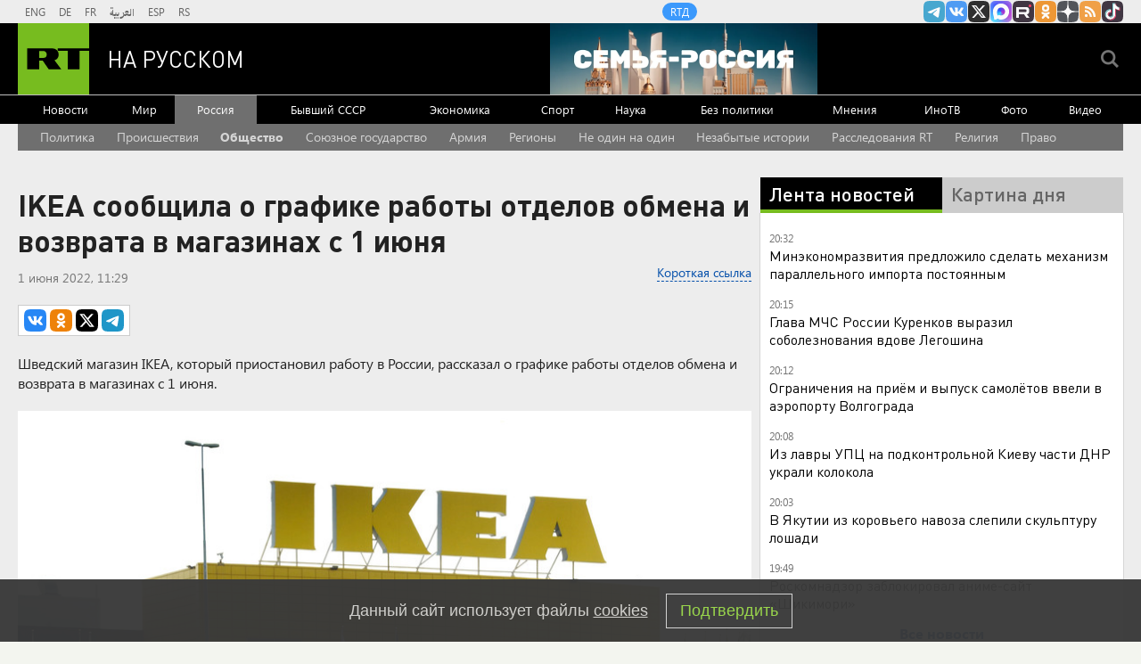

--- FILE ---
content_type: text/html
request_url: https://tns-counter.ru/nc01a**R%3Eundefined*rt_ru/ru/UTF-8/tmsec=rt_ru/679589551***
body_size: -73
content:
16FD79066978F6D8X1769535192:16FD79066978F6D8X1769535192

--- FILE ---
content_type: application/javascript
request_url: https://smi2.ru/counter/settings?payload=CMi7Ahjx9pCEwDM6JGQwNWE4MDNlLWY1MDQtNDFiMi1hMGFlLTQ1MTFhNTViZDRjMQ&cb=_callbacks____0mkwvkh3m
body_size: 1522
content:
_callbacks____0mkwvkh3m("[base64]");

--- FILE ---
content_type: application/javascript; charset=utf-8
request_url: https://mediametrics.ru/partner/inject/online.jsonp.ru.js
body_size: 3101
content:
callbackJsonpMediametrics( [{"id": "1033477", "image": "//mediametrics.ru/partner/inject/img/1033477.jpg", "title": "Астана пошла дорогой Киева? Русской церкви в Казахстане готовят двойника, готового хоть завтра лететь в Стамбул", "source": "svpressa.ru", "link": "//mediametrics.ru/click;mmet/site_ru?//mediametrics.ru/rating/ru/online.html?article=1033477", "favicon": "//mediametrics.ru/favicon/svpressa.ru.ico"},{"id": "8156132", "image": "//mediametrics.ru/partner/inject/img/8156132.jpg", "title": "Житель Башкирии нанес смертельные ранения знакомому во время застолья", "source": "newsbash.ru", "link": "//mediametrics.ru/click;mmet/site_ru?//mediametrics.ru/rating/ru/online.html?article=8156132", "favicon": "//mediametrics.ru/favicon/newsbash.ru.ico"},{"id": "74788896", "image": "//mediametrics.ru/partner/inject/img/74788896.jpg", "title": "Львы получат необычное предложение, а Ракам не стоит поддаваться мимолетным желаниям: гороскоп на среду, 28 января", "source": "vyatka-grad.ru", "link": "//mediametrics.ru/click;mmet/site_ru?//mediametrics.ru/rating/ru/online.html?article=74788896", "favicon": "//mediametrics.ru/favicon/vyatka-grad.ru.ico"},{"id": "62276800", "image": "//mediametrics.ru/partner/inject/img/62276800.jpg", "title": "Стрелки часов Судного дня перевели рекордно близко к ядерной полуночи", "source": "ria.ru", "link": "//mediametrics.ru/click;mmet/site_ru?//mediametrics.ru/rating/ru/online.html?article=62276800", "favicon": "//mediametrics.ru/favicon/ria.ru.ico"},{"id": "85962133", "image": "//mediametrics.ru/partner/inject/img/85962133.jpg", "title": "«Освобождай место, я старше!»: почему в плацкарте пенсионерки страшнее любого соседа с гитарой", "source": "progorod62.ru", "link": "//mediametrics.ru/click;mmet/site_ru?//mediametrics.ru/rating/ru/online.html?article=85962133", "favicon": "//mediametrics.ru/favicon/progorod62.ru.ico"},{"id": "1448397", "image": "//mediametrics.ru/partner/inject/img/1448397.jpg", "title": "В Минске ответили на сообщения о планах Киева завести дело против Лукашенко", "source": "ria.ru", "link": "//mediametrics.ru/click;mmet/site_ru?//mediametrics.ru/rating/ru/online.html?article=1448397", "favicon": "//mediametrics.ru/favicon/ria.ru.ico"},{"id": "57982534", "image": "//mediametrics.ru/partner/inject/img/57982534.jpg", "title": "В Татарстане водитель Haval устроил смертельное ДТП, выехав на встречку – фото 27/01/2026 – Новости", "source": "kazanfirst.ru", "link": "//mediametrics.ru/click;mmet/site_ru?//mediametrics.ru/rating/ru/online.html?article=57982534", "favicon": "//mediametrics.ru/favicon/kazanfirst.ru.ico"},{"id": "85708541", "image": "//mediametrics.ru/partner/inject/img/85708541.jpg", "title": "«Не потеем и не болеем»: индийские рабочие в России раскрыли свои зарплаты", "source": "kp.ru", "link": "//mediametrics.ru/click;mmet/site_ru?//mediametrics.ru/rating/ru/online.html?article=85708541", "favicon": "//mediametrics.ru/favicon/kp.ru.ico"},{"id": "78906335", "image": "//mediametrics.ru/partner/inject/img/78906335.jpg", "title": "В Омутнинске простятся с погибшим в зоне СВО майором полиции в отставке", "source": "prochepetsk.ru", "link": "//mediametrics.ru/click;mmet/site_ru?//mediametrics.ru/rating/ru/online.html?article=78906335", "favicon": "//mediametrics.ru/favicon/prochepetsk.ru.ico"},{"id": "27155492", "image": "//mediametrics.ru/partner/inject/img/27155492.jpg", "title": "От депрессии к агрессии", "source": "www.nkj.ru", "link": "//mediametrics.ru/click;mmet/site_ru?//mediametrics.ru/rating/ru/online.html?article=27155492", "favicon": "//mediametrics.ru/favicon/www.nkj.ru.ico"},{"id": "1403949", "image": "//mediametrics.ru/partner/inject/img/1403949.jpg", "title": "«Көндәлек кирәкле ризыклар – ипи белән сөт бәясен күреп шаккаттым...»", "source": "shahrikazan.ru", "link": "//mediametrics.ru/click;mmet/site_ru?//mediametrics.ru/rating/ru/online.html?article=1403949", "favicon": "//mediametrics.ru/favicon/shahrikazan.ru.ico"},{"id": "79694938", "image": "//mediametrics.ru/partner/inject/img/79694938.jpg", "title": "&quot;Өйдә икебез ике бүлмәдә телефонда утырабыз&quot;", "source": "shahrikazan.ru", "link": "//mediametrics.ru/click;mmet/site_ru?//mediametrics.ru/rating/ru/online.html?article=79694938", "favicon": "//mediametrics.ru/favicon/shahrikazan.ru.ico"},{"id": "82721882", "image": "//mediametrics.ru/partner/inject/img/82721882.jpg", "title": "В Ростове ветерану Великой Отечественной войны исполнилось 100 лет", "source": "bloknot-rostov.ru", "link": "//mediametrics.ru/click;mmet/site_ru?//mediametrics.ru/rating/ru/online.html?article=82721882", "favicon": "//mediametrics.ru/favicon/bloknot-rostov.ru.ico"},{"id": "10992852", "image": "//mediametrics.ru/partner/inject/img/10992852.jpg", "title": "«Яндекс Лавка» закрыла свой офлайн-магазин в Москве", "source": "www.forbes.ru", "link": "//mediametrics.ru/click;mmet/site_ru?//mediametrics.ru/rating/ru/online.html?article=10992852", "favicon": "//mediametrics.ru/favicon/www.forbes.ru.ico"},{"id": "3472606", "image": "//mediametrics.ru/partner/inject/img/3472606.jpg", "title": "Газета &quot;Панорама столицы&quot; перестанет быть официальным источником публикации правовых актов в Сыктывкаре", "source": "komiinform.ru", "link": "//mediametrics.ru/click;mmet/site_ru?//mediametrics.ru/rating/ru/online.html?article=3472606", "favicon": "//mediametrics.ru/favicon/komiinform.ru.ico"},{"id": "71924981", "image": "//mediametrics.ru/partner/inject/img/71924981.jpg", "title": "«Соллерс» собирается вложить в развитие УАЗа более 12 млрд рублей", "source": "vedomosti.ru", "link": "//mediametrics.ru/click;mmet/site_ru?//mediametrics.ru/rating/ru/online.html?article=71924981", "favicon": "//mediametrics.ru/favicon/vedomosti.ru.ico"},{"id": "4227326", "image": "//mediametrics.ru/partner/inject/img/4227326.jpg", "title": "Минздрав Коми сообщил о 19 пострадавших в результате ЧП МВД", "source": "ridus.ru", "link": "//mediametrics.ru/click;mmet/site_ru?//mediametrics.ru/rating/ru/online.html?article=4227326", "favicon": "//mediametrics.ru/favicon/ridus.ru.ico"},{"id": "30764289", "image": "//mediametrics.ru/partner/inject/img/30764289.jpg", "title": "В 2025 году прожиточный минимум в Коми сохранили больше 5 тысяч должников", "source": "komiinform.ru", "link": "//mediametrics.ru/click;mmet/site_ru?//mediametrics.ru/rating/ru/online.html?article=30764289", "favicon": "//mediametrics.ru/favicon/komiinform.ru.ico"},{"id": "11149590", "image": "//mediametrics.ru/partner/inject/img/11149590.jpg", "title": "В Якутии с управляющей компании взыскали более 53 млн рублей долгов за коммуналку", "source": "www.sakhapress.ru", "link": "//mediametrics.ru/click;mmet/site_ru?//mediametrics.ru/rating/ru/online.html?article=11149590", "favicon": "//mediametrics.ru/favicon/www.sakhapress.ru.ico"},{"id": "85270860", "image": "//mediametrics.ru/partner/inject/img/85270860.jpg", "title": "В Вологодской области 75-летнего водителя будут судить за ДТП со смертью мотоциклиста", "source": "progorod35.ru", "link": "//mediametrics.ru/click;mmet/site_ru?//mediametrics.ru/rating/ru/online.html?article=85270860", "favicon": "//mediametrics.ru/favicon/progorod35.ru.ico"},{"id": "44153194", "image": "//mediametrics.ru/partner/inject/img/44153194.jpg", "title": "«Я не могла говорить»: россиянки чуть не стали инвалидами из-за увеличения губ", "source": "e1.ru", "link": "//mediametrics.ru/click;mmet/site_ru?//mediametrics.ru/rating/ru/online.html?article=44153194", "favicon": "//mediametrics.ru/favicon/e1.ru.ico"},{"id": "2200946", "image": "//mediametrics.ru/partner/inject/img/2200946.jpg", "title": "Военные взяли под контроль Запретный город в Китае", "source": "qostanay.tv", "link": "//mediametrics.ru/click;mmet/site_ru?//mediametrics.ru/rating/ru/online.html?article=2200946", "favicon": "//mediametrics.ru/favicon/qostanay.tv.ico"},{"id": "12268922", "image": "//mediametrics.ru/partner/inject/img/12268922.jpg", "title": "В Кировской области произошел пожар на крупном предприятии", "source": "gorodkirov.ru", "link": "//mediametrics.ru/click;mmet/site_ru?//mediametrics.ru/rating/ru/online.html?article=12268922", "favicon": "//mediametrics.ru/favicon/gorodkirov.ru.ico"},{"id": "23164289", "image": "//mediametrics.ru/partner/inject/img/23164289.jpg", "title": "119 домов без отопления, 9-летняя жертва мошенников и запрет ГДЗ: главное за день", "source": "kaluga-poisk.ru", "link": "//mediametrics.ru/click;mmet/site_ru?//mediametrics.ru/rating/ru/online.html?article=23164289", "favicon": "//mediametrics.ru/favicon/kaluga-poisk.ru.ico"},{"id": "81833412", "image": "//mediametrics.ru/partner/inject/img/81833412.jpg", "title": "Раков ждут разочарования, а Близнецам стоит быть осторожнее на работе. Гороскоп на среду, 28 января", "source": "moe-online.ru", "link": "//mediametrics.ru/click;mmet/site_ru?//mediametrics.ru/rating/ru/online.html?article=81833412", "favicon": "//mediametrics.ru/favicon/moe-online.ru.ico"},{"id": "3584456", "image": "//mediametrics.ru/partner/inject/img/3584456.jpg", "title": "Зеленский заявил ВСУ, что хотел бы видеть «по 50 тысяч потерь» ВС России в месяц", "source": "russian.rt.com", "link": "//mediametrics.ru/click;mmet/site_ru?//mediametrics.ru/rating/ru/online.html?article=3584456", "favicon": "//mediametrics.ru/favicon/russian.rt.com.ico"},{"id": "57864662", "image": "//mediametrics.ru/partner/inject/img/57864662.jpg", "title": "В Ярославской области прокуратура помогла восстановить права женщины на медицинскую помощь", "source": "progorod76.ru", "link": "//mediametrics.ru/click;mmet/site_ru?//mediametrics.ru/rating/ru/online.html?article=57864662", "favicon": "//mediametrics.ru/favicon/progorod76.ru.ico"}] );

--- FILE ---
content_type: text/javascript; charset=utf-8
request_url: https://rb.infox.sg/json?id=22316&adblock=false&o=5
body_size: 18174
content:
[{"img": "https://rb.infox.sg/img/899740/image_502.jpg?886", "width": "240", "height": "240", "bg_hex": "#545566", "bg_rgb": "84,85,102", "text_color": "#fff", "timestamp": "1769535193839", "created": "1769465729031", "id": "899740", "title": "Стал известен диагноз Хинштейна после ДТП", "category": "others", "body": "После ДТП у губернатора Курской области Александра Хинштейна диагностировали перелом бедренной кости. Об этом он сообщил в своем Telegram-канале.По его", "source": "howto-news.info", "linkTarget": "byDefault", "url": "//rb.infox.sg/click?aid=899740&type=exchange&id=22316&su=[base64]"}, {"img": "https://rb.infox.sg/img/899104/image_502.jpg?123", "width": "240", "height": "240", "bg_hex": "#52646A", "bg_rgb": "82,100,106", "text_color": "#fff", "timestamp": "1769535193839", "created": "1769166126171", "id": "899104", "title": "Дегтярев рассказал, что ему говорят европейцы", "category": "others", "body": "admin added", "source": "rsport.ria.ru", "linkTarget": "byDefault", "url": "//rb.infox.sg/click?aid=899104&type=exchange&id=22316&su=aHR0cHM6Ly9jaXMuaW5mb3guc2cvc3BvcnQvbmV3cy81cHo0US8/dXRtX3NvdXJjZT1ydXNzaWFuLnJ0LmNvbSZ1dG1fY2FtcGFpZ249MjIzMTYmdXRtX21lZGl1bT1leGNoYW5nZSZ1dG1fY29udGVudD1yc3BvcnQucmlhLnJ1JmlkPXJ1c3NpYW4ucnQuY29t"}, {"img": "https://rb.infox.sg/img/899640/image_502.jpg?249", "width": "240", "height": "240", "bg_hex": "#58575B", "bg_rgb": "88,87,91", "text_color": "#fff", "timestamp": "1769535193839", "created": "1769438654579", "id": "899640", "title": "Полицейские назвали заражённые вирусом игры для смартфонов", "category": "hi-tech", "body": "Эксперты компании Dr.Web выявили вредоносное программное обеспечение, позволяющее злоумышленникам брать под контроль мобильные телефоны. Об этом сообщили в ГУ МВД", "source": "chel.aif.ru", "linkTarget": "byDefault", "url": "//rb.infox.sg/click?aid=899640&type=exchange&id=22316&su=aHR0cHM6Ly9jaXMuaW5mb3guc2cvb3RoZXJzL25ld3MvNXEzSmovP3V0bV9zb3VyY2U9cnVzc2lhbi5ydC5jb20mdXRtX2NhbXBhaWduPTIyMzE2JnV0bV9tZWRpdW09ZXhjaGFuZ2UmdXRtX2NvbnRlbnQ9Y2hlbC5haWYucnUmaWQ9cnVzc2lhbi5ydC5jb21="}, {"img": "https://rb.infox.sg/img/899161/image_502.jpg?381", "width": "240", "height": "240", "bg_hex": "#2B2C2D", "bg_rgb": "43,44,45", "text_color": "#fff", "timestamp": "1769535193839", "created": "1769172282825", "id": "899161", "title": "«Ценник какой-то нереальный»: MARGO об уроках вокала у Долиной", "category": "afisha", "body": "«Ценник какой-то нереальный»: MARGO об уроках вокала у Долиной [\u2026]", "source": "newsonline.press", "linkTarget": "byDefault", "url": "//rb.infox.sg/click?aid=899161&type=exchange&id=22316&su=[base64]"}, {"img": "https://rb.infox.sg/img/899976/image_502.jpg?462", "width": "240", "height": "240", "bg_hex": "#94B6DD", "bg_rgb": "148,182,221", "text_color": "#000", "timestamp": "1769535193839", "created": "1769508011075", "id": "899976", "title": "FT: США предоставят Украине гарантии безопасности", "category": "others", "body": "FT: США предоставят Украине гарантии безопасности при уступках территорий [\u2026]", "source": "newsonline.press", "linkTarget": "byDefault", "url": "//rb.infox.sg/click?aid=899976&type=exchange&id=22316&su=[base64]"}, {"img": "https://rb.infox.sg/img/899738/image_502.jpg?605", "width": "240", "height": "240", "bg_hex": "#685E4E", "bg_rgb": "104,94,78", "text_color": "#fff", "timestamp": "1769535193839", "created": "1769465581357", "id": "899738", "title": "Госпереворот в Китае и попытка арестовать Си Цзиньпина", "category": "politics", "body": "Самая громкая тема минувших выходных, связанная с одним из самых приближённых лиц к лидеру Китайской Народной Республики, продолжает обрастать беспрецедентными", "source": "howto-news.info", "linkTarget": "byDefault", "url": "//rb.infox.sg/click?aid=899738&type=exchange&id=22316&su=[base64]"}, {"img": "https://rb.infox.sg/img/900084/image_502.jpg?127", "width": "240", "height": "240", "bg_hex": "#6F5B56", "bg_rgb": "111,91,86", "text_color": "#fff", "timestamp": "1769535193839", "created": "1769520888872", "id": "900084", "title": "В деле Пугачевой появились новые обстоятельства", "category": "afisha", "body": "admin added", "source": "realty.ria.ru", "linkTarget": "byDefault", "url": "//rb.infox.sg/click?aid=900084&type=exchange&id=22316&su=aHR0cHM6Ly9jaXMuaW5mb3guc2cvcmVhbHR5L25ld3MvNW5EZ2ovP3V0bV9zb3VyY2U9cnVzc2lhbi5ydC5jb20mdXRtX2NhbXBhaWduPTIyMzE2JnV0bV9tZWRpdW09ZXhjaGFuZ2UmdXRtX2NvbnRlbnQ9cmVhbHR5LnJpYS5ydSZpZD1ydXNzaWFuLnJ0LmNvbW=="}, {"img": "https://rb.infox.sg/img/899284/image_502.jpg?293", "width": "240", "height": "240", "bg_hex": "#C0C9D0", "bg_rgb": "192,201,208", "text_color": "#000", "timestamp": "1769535193839", "created": "1769184219063", "id": "899284", "title": "\"Нам лгали\". На Западе потребовали извиниться перед Россией", "category": "politics", "body": "admin added", "source": "ria.ru", "linkTarget": "byDefault", "url": "//rb.infox.sg/click?aid=899284&type=exchange&id=22316&su=aHR0cHM6Ly9jaXMuaW5mb3guc2cvb3RoZXJzL25ld3MvNXB3OXMvP3V0bV9zb3VyY2U9cnVzc2lhbi5ydC5jb20mdXRtX2NhbXBhaWduPTIyMzE2JnV0bV9tZWRpdW09ZXhjaGFuZ2UmdXRtX2NvbnRlbnQ9cmlhLnJ1JmlkPXJ1c3NpYW4ucnQuY29t"}, {"img": "https://rb.infox.sg/img/899590/image_502.jpg?871", "width": "240", "height": "240", "bg_hex": "#A88374", "bg_rgb": "168,131,116", "text_color": "#000", "timestamp": "1769535193839", "created": "1769428162600", "id": "899590", "title": "Названы даты Масленицы и Пасхи в 2026 году", "category": "house", "body": "Православные верующие в 2026 году будут отмечать главные христианские праздники в более ранние сроки, чем обычно. Ключевые события церковного года", "source": "brief24.ru", "linkTarget": "byDefault", "url": "//rb.infox.sg/click?aid=899590&type=exchange&id=22316&su=aHR0cHM6Ly9jaXMuaW5mb3guc2cvb3RoZXJzL25ld3MvNXE2OGsvP3V0bV9zb3VyY2U9cnVzc2lhbi5ydC5jb20mdXRtX2NhbXBhaWduPTIyMzE2JnV0bV9tZWRpdW09ZXhjaGFuZ2UmdXRtX2NvbnRlbnQ9YnJpZWYyNC5ydSZpZD1ydXNzaWFuLnJ0LmNvbW=="}, {"img": "https://rb.infox.sg/img/899624/image_502.jpg?406", "width": "240", "height": "240", "bg_hex": "#82857C", "bg_rgb": "130,133,124", "text_color": "#000", "timestamp": "1769535193839", "created": "1769435664510", "id": "899624", "title": "Священник назвал уважительную причину для развода", "category": "house", "body": "Вопреки распространенному мнению, церковь далеко не всегда советует сохранять брак любой ценой. Ставропольский священнослужитель Альвиан Тхелидзе в беседе с ИА", "source": "brief24.ru", "linkTarget": "byDefault", "url": "//rb.infox.sg/click?aid=899624&type=exchange&id=22316&su=aHR0cHM6Ly9jaXMuaW5mb3guc2cvb3RoZXJzL25ld3MvNXE2RUUvP3V0bV9zb3VyY2U9cnVzc2lhbi5ydC5jb20mdXRtX2NhbXBhaWduPTIyMzE2JnV0bV9tZWRpdW09ZXhjaGFuZ2UmdXRtX2NvbnRlbnQ9YnJpZWYyNC5ydSZpZD1ydXNzaWFuLnJ0LmNvbW=="}, {"img": "https://rb.infox.sg/img/898500/image_502.jpg?93", "width": "240", "height": "240", "bg_hex": "#693C1C", "bg_rgb": "105,60,28", "text_color": "#fff", "timestamp": "1769535193839", "created": "1768996848549", "id": "898500", "title": "Алиев хочет под американским зонтиком навредить России и Грузии", "category": "others", "body": "Алиев хочет под американским зонтиком навредить России и Грузии [\u2026]", "source": "newsonline.press", "linkTarget": "byDefault", "url": "//rb.infox.sg/click?aid=898500&type=exchange&id=22316&su=[base64]"}, {"img": "https://rb.infox.sg/img/899975/image_502.jpg?296", "width": "240", "height": "240", "bg_hex": "#808EB0", "bg_rgb": "128,142,176", "text_color": "#000", "timestamp": "1769535193839", "created": "1769507971932", "id": "899975", "title": "Мясников раскрыл, к каким врачам лучше никогда не ходить", "category": "health", "body": "\"Они вас угробят\": доктор Мясников раскрыл, к каким врачам лучше никогда не ходить [\u2026]", "source": "newsonline.press", "linkTarget": "byDefault", "url": "//rb.infox.sg/click?aid=899975&type=exchange&id=22316&su=[base64]"}, {"img": "https://rb.infox.sg/img/899042/image_502.jpg?751", "width": "240", "height": "240", "bg_hex": "#4F605C", "bg_rgb": "79,96,92", "text_color": "#fff", "timestamp": "1769535193839", "created": "1769158186318", "id": "899042", "title": "Почему Китай отказался от импорта российской электроэнергии", "category": "others", "body": "Государственная электросетевая корпорация Китая 1 января 2026 года отказалась от закупок российской электроэнергии по долгосрочному контракту с «Интер РАО», сославшись", "source": "forbes.ru", "linkTarget": "byDefault", "url": "//rb.infox.sg/click?aid=899042&type=exchange&id=22316&su=aHR0cHM6Ly9jaXMuaW5mb3guc2cvb3RoZXJzL25ld3MvNXBqdm8vP3V0bV9zb3VyY2U9cnVzc2lhbi5ydC5jb20mdXRtX2NhbXBhaWduPTIyMzE2JnV0bV9tZWRpdW09ZXhjaGFuZ2UmdXRtX2NvbnRlbnQ9Zm9yYmVzLnJ1JmlkPXJ1c3NpYW4ucnQuY29t"}, {"img": "https://rb.infox.sg/img/899596/image_502.jpg?534", "width": "240", "height": "240", "bg_hex": "#868284", "bg_rgb": "134,130,132", "text_color": "#000", "timestamp": "1769535193839", "created": "1769428988066", "id": "899596", "title": "СМИ: ВС РФ начали второй этап операции в Константиновке", "category": "others", "body": "Российская армия перешла ко второму этапу операции по освобождению Константиновки, важного узла обороны на северо-западе ДНР.", "source": "rg.ru", "linkTarget": "byDefault", "url": "//rb.infox.sg/click?aid=899596&type=exchange&id=22316&su=aHR0cHM6Ly9jaXMuaW5mb3guc2cvb3RoZXJzL25ld3MvNXE1UnEvP3V0bV9zb3VyY2U9cnVzc2lhbi5ydC5jb20mdXRtX2NhbXBhaWduPTIyMzE2JnV0bV9tZWRpdW09ZXhjaGFuZ2UmdXRtX2NvbnRlbnQ9cmcucnUmaWQ9cnVzc2lhbi5ydC5jb21="}, {"img": "https://rb.infox.sg/img/899534/image_502.jpg?306", "width": "240", "height": "240", "bg_hex": "#AD7D56", "bg_rgb": "173,125,86", "text_color": "#000", "timestamp": "1769535193839", "created": "1769424537795", "id": "899534", "title": "Ломается на глазах: Россия нащупала самое слабое место Украины", "category": "others", "body": "В сравнении с предыдущими днями сегодняшний удар можно было бы считать «скромным», если бы не появление в географии ударов города Староконстантинов Хмельницкой области. А именно там находится", "source": "ria.ru", "linkTarget": "byDefault", "url": "//rb.infox.sg/click?aid=899534&type=exchange&id=22316&su=aHR0cHM6Ly9jaXMuaW5mb3guc2cvb3RoZXJzL25ld3MvNW91VkkvP3V0bV9zb3VyY2U9cnVzc2lhbi5ydC5jb20mdXRtX2NhbXBhaWduPTIyMzE2JnV0bV9tZWRpdW09ZXhjaGFuZ2UmdXRtX2NvbnRlbnQ9cmlhLnJ1JmlkPXJ1c3NpYW4ucnQuY29t"}, {"img": "https://rb.infox.sg/img/900027/image_502.jpg?639", "width": "240", "height": "240", "bg_hex": "#798977", "bg_rgb": "121,137,119", "text_color": "#000", "timestamp": "1769535193839", "created": "1769512420150", "id": "900027", "title": "Умер Андрей Легошин", "category": "others", "body": "Умер заслуженный спасатель России Андрей Легошин, являвшийся одним из создателей отряда «Центроспас» МЧС.", "source": "ya-turbo.ru", "linkTarget": "byDefault", "url": "//rb.infox.sg/click?aid=900027&type=exchange&id=22316&su=aHR0cHM6Ly9jaXMuaW5mb3guc2cvb3RoZXJzL25ld3MvNXFha08vP3V0bV9zb3VyY2U9cnVzc2lhbi5ydC5jb20mdXRtX2NhbXBhaWduPTIyMzE2JnV0bV9tZWRpdW09ZXhjaGFuZ2UmdXRtX2NvbnRlbnQ9eWEtdHVyYm8ucnUmaWQ9cnVzc2lhbi5ydC5jb21="}, {"img": "https://rb.infox.sg/img/899737/image_502.jpg?153", "width": "240", "height": "240", "bg_hex": "#53351F", "bg_rgb": "83,53,31", "text_color": "#fff", "timestamp": "1769535193839", "created": "1769465554931", "id": "899737", "title": "Не ожидали: что пошло не так после удара «Орешником»", "category": "others", "body": "Военно-политические круги Запада выдали смятение после удара российского комплекса \"Орешник\" по военному объекту на территории Западной Украины. Об этом рассказал", "source": "howto-news.info", "linkTarget": "byDefault", "url": "//rb.infox.sg/click?aid=899737&type=exchange&id=22316&su=[base64]"}, {"img": "https://rb.infox.sg/img/899460/image_502.jpg?222", "width": "240", "height": "240", "bg_hex": "#606060", "bg_rgb": "96,96,96", "text_color": "#fff", "timestamp": "1769535193839", "created": "1769417646333", "id": "899460", "title": "Итальянский бодибилдер Гигант умер в 48 лет", "category": "sport", "body": "Итальянский бодибилдер Андреа Лорини, известный под прозвищем Гигант, умер в возрасте 48 лет от остановки сердца, сообщает The Sun. Лорини", "source": "rbc.ru", "linkTarget": "byDefault", "url": "//rb.infox.sg/click?aid=899460&type=exchange&id=22316&su=aHR0cHM6Ly9jaXMuaW5mb3guc2cvb3RoZXJzL25ld3MvNXE1aUQvP3V0bV9zb3VyY2U9cnVzc2lhbi5ydC5jb20mdXRtX2NhbXBhaWduPTIyMzE2JnV0bV9tZWRpdW09ZXhjaGFuZ2UmdXRtX2NvbnRlbnQ9cmJjLnJ1JmlkPXJ1c3NpYW4ucnQuY29t"}, {"img": "https://rb.infox.sg/img/899515/image_502.jpg?394", "width": "240", "height": "240", "bg_hex": "#8B5A53", "bg_rgb": "139,90,83", "text_color": "#fff", "timestamp": "1769535193839", "created": "1769423029152", "id": "899515", "title": "Стала известна причина разрыва Лепса с 19-летней невестой", "category": "afisha", "body": "Недолгая сказка о любви 61-летнего певца и 19-летней студентки закончилась так же внезапно, как и началась.Роман Григория Лепса и юной", "source": "howto-news.info", "linkTarget": "byDefault", "url": "//rb.infox.sg/click?aid=899515&type=exchange&id=22316&su=[base64]"}, {"img": "https://rb.infox.sg/img/899733/image_502.jpg?879", "width": "240", "height": "240", "bg_hex": "#2B2A32", "bg_rgb": "43,42,50", "text_color": "#fff", "timestamp": "1769535193839", "created": "1769465400218", "id": "899733", "title": "Умеров выдал, чем обернулась встреча с зятем Трампа", "category": "politics", "body": "Украинская делегация на встрече со спецпосланником президента США Дональда Трампа Стивом Уиткоффом и зятем американского лидера Джаредом Кушнером обсудила гарантии", "source": "howto-news.info", "linkTarget": "byDefault", "url": "//rb.infox.sg/click?aid=899733&type=exchange&id=22316&su=[base64]"}]